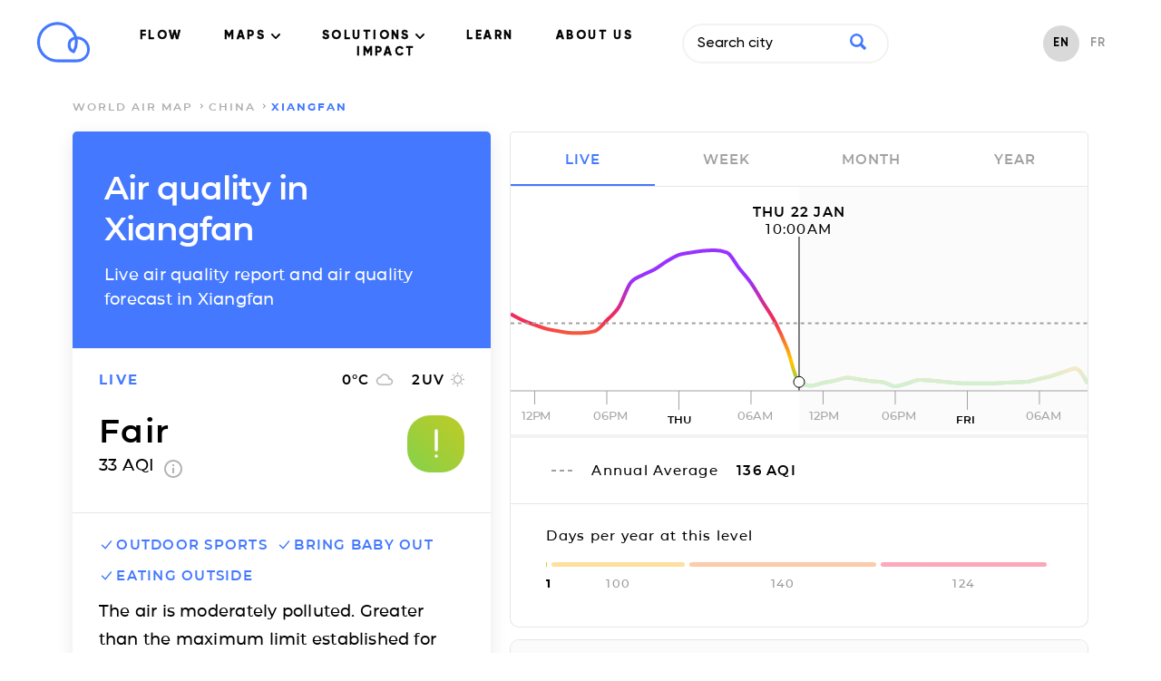

--- FILE ---
content_type: text/html; charset=utf-8
request_url: https://air.plumelabs.com/air-quality-in-Xiangfan-7vOr
body_size: 19723
content:
<!DOCTYPE html><html lang=en><head><meta charset=utf-8><meta http-equiv=x-ua-compatible content="ie=edge"><meta name=viewport content="width=device-width, initial-scale=1.0"><meta name=keywords content="aqi,air quality index,index qualité air,air pollution index,index pollution air,caqi,common air quality index,pi,plume index,air pollution,pollution air,outdoor air pollution,pollution air extérieure,indoor air pollution,pollution air intérieure,urban air pollution,pollution air ville,air quality,qualité air,pollution,peak,fresh air,airpocalypse,pollutants,pollutants,pm10,respirable particulate matter,particules fines,pm2.5,fine particulate matter,no2,nitrogen dioxide,dioxide azote,so2,sulfur dioxide,dioxyde soufre,co,carbon monoxide,monoxide corbone,o3,ozone,environment,environnement,environmental,environnemental,measures,mesures,measurements,real-time,temps réel,smog,smoke,foggy,asthma,asthme,allergies,allergic,community,communauté,citizens,citoyen"><meta name=robots content=index,follow><meta name=theme-color content=#4378ff><title>Air Quality Xiangfan: Live air quality and pollution Forecasts</title><meta name=description content="Real-time levels and forecasts of Particulate Matter (PM2.5, PM10), Ozone (O3) and Nitrogen Dioxide (NO2) in Xiangfan. The air quality report by Plume Labs."><link rel=alternate href=https://air.plumelabs.com/air-quality-in-Xiangfan-7vOr hreflang=en><link rel=alternate href=https://air.plumelabs.com/pollution-de-lair-a-Xiangfan-7vOr hreflang=fr><link rel=alternate href=https://air.plumelabs.com/air-quality-in-Xiangfan-7vOr hreflang=x-default><link rel=canonical href=https://air.plumelabs.com/air-quality-in-Xiangfan-7vOr><meta property=og:type content=website><meta property=og:title content="Air Quality Xiangfan: Live air quality and pollution Forecasts"><meta property=og:description content="Real-time levels and forecasts of Particulate Matter (PM2.5, PM10), Ozone (O3) and Nitrogen Dioxide (NO2) in Xiangfan. The air quality report by Plume Labs."><meta property=og:site_name content="Plume Labs Air Report"><meta property=og:url content=https://air.plumelabs.com/air-quality-in-Xiangfan-7vOr><meta property=og:image content=https://air.plumelabs.com/static/pub/img/air.plumelabs.com.jpg><meta name=twitter:description content="Real-time levels and forecasts of Particulate Matter (PM2.5, PM10), Ozone (O3) and Nitrogen Dioxide (NO2) in Xiangfan. The air quality report by Plume Labs."><meta name=twitter:title content="Air Quality Xiangfan: Live air quality and pollution Forecasts"><meta name=twitter:card content=summary><meta name=twitter:site content=@Plume_Labs><meta name=twitter:image content=https://air.plumelabs.com/static/pub/img/air.plumelabs.com.jpg><meta property=fb:app_id content=753901914664193><meta name=apple-itunes-app content="app-id=950289243"><link rel="shortcut icon" href=/static/pub/img/reportv2/favicon.ico><link rel=preconnect href=https://connect.facebook.net><link rel=preconnect href=https://www.google-analytics.com><link rel=preconnect href=https://www.google.fr><link rel=preconnect href=https://googleads.g.doubleclick.net><link rel=preconnect href=https://www.google.com><link as=font crossorigin=anonymous href=/static/pub/fonts/v2/Montserrat-Bold.woff2 rel=preload type=font/woff2><link crossorigin=anonymous rel=preload href=/static/pub/fonts/v2/Montserrat-SemiBold.woff2 as=font type=font/woff2><link crossorigin=anonymous rel=preload href=/static/pub/fonts/v2/Montserrat-Medium.woff2 as=font type=font/woff2><link rel=preload href="/static/tarteaucitron/css/tarteaucitron.css?v=323" as=style><link rel=preload href=/static/pub/css/report.9164c0ca.min.css as=style><link rel=stylesheet href=/static/pub/css/report.9164c0ca.min.css><link rel=preload href=/static/pub/js/report.b4fb101a.min.js as=script><meta name=ahrefs-site-verification content=0fc0be7dc325df636e07d9d5e0d7cbe54b60c07cce3691391bd58c1503cca5d6><script>(function(w,d,s,l,i){w[l]=w[l]||[];w[l].push({'gtm.start':
            new Date().getTime(),event:'gtm.js'});var f=d.getElementsByTagName(s)[0],
            j=d.createElement(s),dl=l!='dataLayer'?'&l='+l:'';j.async=true;j.src=
            'https://www.googletagmanager.com/gtm.js?id='+i+dl;f.parentNode.insertBefore(j,f);
            })(window,document,'script','dataLayer','GTM-FVTTZSF');</script></head><body><noscript><iframe src="https://www.googletagmanager.com/ns.html?id=GTM-FVTTZSF" height=0 width=0 style=display:none;visibility:hidden></iframe></noscript><nav class="header  isVisible" id=header><div class="wrapper header__wrapper"><div class=header__logo-small><a title="Air Report - Home" href=https://plumelabs.com/en><svg xmlns=http://www.w3.org/2000/svg viewbox="0 0 250 190"><defs><style>.cls-1{fill:#4378ff;}</style></defs><path class=cls-1 d=M186.35,188.62H97.12A93.61,93.61,0,1,1,186.88,68.35a60.14,60.14,0,0,1-.53,120.27ZM97.12,14.51a80.49,80.49,0,0,0,0,161h89.23a47,47,0,0,0,3.43-93.9A95.13,95.13,0,0,1,190.73,95a93.41,93.41,0,0,1-13.25,48,6.55,6.55,0,0,1-8,2.72,39.81,39.81,0,0,1-25.31-37.23,40.36,40.36,0,0,1,29.48-38.64A81,81,0,0,0,147.48,32.2,79.63,79.63,0,0,0,97.12,14.51Zm79.55,68.15a27.14,27.14,0,0,0-19.42,25.87,26.74,26.74,0,0,0,11.93,22.37A80.39,80.39,0,0,0,177.61,95,81.8,81.8,0,0,0,176.67,82.66Z /></svg></a></div><div class=navigation><ul class=navigation__menu><li><a data-role=flow-link href=https://plumelabs.com/en/flow/ data-location=header> FLOW </a></li><li class=dropdown><a class="nav-link dropdown-toggle" data-bs-toggle=dropdown href=# id=navbarDropdown role=button data-toggle=dropdown aria-haspopup=true aria-expanded=false> MAPS <svg xmlns=http://www.w3.org/2000/svg width=10 height=6 viewbox="0 0 10 6"><g fill-rule=evenodd><path d="M9.735.27c-.354-.36-.928-.36-1.281 0l-3.46 3.51L1.536.27C1.18-.08.615-.075.265.28c-.35.355-.354.928-.01 1.29l4.098 4.16c.17.173.4.27.642.27.24 0 .471-.097.641-.27l4.099-4.16c.353-.36.353-.942 0-1.3z" transform="translate(-716 -40) translate(100 15) translate(315 5) translate(0 15) translate(203) translate(98 5)"/></g></svg></a><div class=dropdown-content aria-labelledby=navbarDropdown><a href=https://plumelabs.com/en/air/ class="dropdown-item dropdown-item-app"><span class="container-icon  icon-app"></span> APP PLUME LABS <img class=arrow-menu-right src="[data-uri]" alt></a><a class="dropdown-item  dropdown-item-world-map" href=https://air.plumelabs.com/en><span class="container-icon icon-world-map "></span> WORLD MAP <img class=arrow-menu-right src="[data-uri]" alt></a><a class="dropdown-item  dropdown-item-street-map" target=_blank href=https://air.plumelabs.com/air-quality-map><span class="container-icon  icon-street-map"></span> CITY MAPS <img class=external-link src=/static/pub/img/header/external-link.svg><img class=arrow-menu-right src="[data-uri]" alt></a></div></li><li class=dropdown><a class="nav-link dropdown-toggle" data-bs-toggle=dropdown href=# id=navbarDropdown role=button data-toggle=dropdown aria-haspopup=true aria-expanded=false> SOLUTIONS <svg xmlns=http://www.w3.org/2000/svg width=10 height=6 viewbox="0 0 10 6"><g fill-rule=evenodd><path d="M9.735.27c-.354-.36-.928-.36-1.281 0l-3.46 3.51L1.536.27C1.18-.08.615-.075.265.28c-.35.355-.354.928-.01 1.29l4.098 4.16c.17.173.4.27.642.27.24 0 .471-.097.641-.27l4.099-4.16c.353-.36.353-.942 0-1.3z" transform="translate(-716 -40) translate(100 15) translate(315 5) translate(0 15) translate(203) translate(98 5)"/></g></svg></a><div class=dropdown-content aria-labelledby=navbarDropdown><a href=https://plumelabs.com/en/solutions/ class="dropdown-item dropdown-item-solution"><span class="container-icon  icon-solution"></span> OUR SOLUTIONS <img class=arrow-menu-right src="[data-uri]" alt></a><a href=https://plumelabs.com/en/forecast-api/ class="dropdown-item dropdown-item-api"><span class="container-icon  icon-api"></span> FORECAST API <img class=arrow-menu-right src="[data-uri]" alt></a></div></li><li><a data-role=flow-link data-location=header href=https://air.plumelabs.com/learn/en> LEARN </a></li><li><a data-role=flow-link href=https://plumelabs.com/en/mission/ data-location=header> ABOUT US </a></li><li><a data-role=flow-link data-location=header href=https://7482826.hs-sites.com/climate target=_blank> IMPACT </a></li></ul><div class=search-box><div><input class=search-input type=text data-role=search placeholder="Search city"><div class=search-icon><svg xmlns=http://www.w3.org/2000/svg viewbox="0 0 46.6 46.2"><path d="M40.4 46L29.5 35A19 19 0 0 1 0 19a19 19 0 1 1 35.3 10l11 11c.6.6.1 2-1 3.2L43.5 45c-1.2 1.1-2.6 1.6-3.2 1zm-8.6-27a12.7 12.7 0 1 0-25.5 0 12.7 12.7 0 0 0 25.5 0z"/></svg></div></div><div class="result-box search-results"><div class=result-box__title data-role=search-results-title> Cities </div><ul class=result-box__list data-role=search-results></ul><div class=result-box__title data-role=recent-search-title> Recent Searches </div><ul class=result-box__list data-role=recent-search></ul></div></div><div class=shop__langage--container><ul class=language-selector><li class="language-selector__item language-selector__item--active"><a href=/air-quality-in-Xiangfan-7vOr> EN </a></li><li class="language-selector__item "><a href=/pollution-de-lair-a-Xiangfan-7vOr> FR </a></li></ul></div></div><div data-role=toggle-mobile-search class=search--mobile><div class="search-icon search-icon--mobile"><svg xmlns=http://www.w3.org/2000/svg viewbox="0 0 46.6 46.2"><path d="M40.4 46L29.5 35A19 19 0 0 1 0 19a19 19 0 1 1 35.3 10l11 11c.6.6.1 2-1 3.2L43.5 45c-1.2 1.1-2.6 1.6-3.2 1zm-8.6-27a12.7 12.7 0 1 0-25.5 0 12.7 12.7 0 0 0 25.5 0z"/></svg></div></div><div class=search-box--mobile><div class=search-bar--mobile><div class=search-icon><svg xmlns=http://www.w3.org/2000/svg viewbox="0 0 46.6 46.2"><path d="M40.4 46L29.5 35A19 19 0 0 1 0 19a19 19 0 1 1 35.3 10l11 11c.6.6.1 2-1 3.2L43.5 45c-1.2 1.1-2.6 1.6-3.2 1zm-8.6-27a12.7 12.7 0 1 0-25.5 0 12.7 12.7 0 0 0 25.5 0z"/></svg></div><input class=search-input type=text data-role=search placeholder="Search city"><button class=clear-input data-role=clear-input>x</button></div><div class="result-box search-results"><div class=result-box__title data-role=search-results-title> Cities </div><ul class=result-box__list data-role=search-results></ul><div class=result-box__title data-role=recent-search-title> Recent Searches </div><ul class=result-box__list data-role=recent-search></ul></div><div class=search-box__close><button data-role=toggle-mobile-search class="button button--outline"> close </button></div></div><div data-role=toggle-menu class=hamburger><span class=hamburger__stroke></span><span class=hamburger__stroke></span><span class=hamburger__stroke></span></div></div></nav><script>
    document.addEventListener('DOMContentLoaded', () => {
        let scrollY = window.scrollY || window.pageYOffset || 0;
        let previousScrollPosition = 0

        const onScroll = (e) => {
            let _scrollY = window.scrollY || window.pageYOffset || 0;
            const headerIndex = document.querySelector('.header')

            if (scrollY > previousScrollPosition && scrollY > 30) {
                if (headerIndex.classList.contains('hasScrolled')) {
                    headerIndex.classList.remove('hasScrolled')
                }
                if (headerIndex.classList.contains('isVisible')) {
                    headerIndex.classList.remove('isVisible')
                } 
            }

            if (scrollY < previousScrollPosition) {
                if (headerIndex && !headerIndex.classList.contains('isVisible')) {
                    headerIndex.classList.add('isVisible')
                } 
            }

            previousScrollPosition = scrollY
            scrollY = _scrollY

            let hasScrolled = document.querySelector('.header.isVisible') && scrollY > 300;
            
            if (hasScrolled === true) {
                if (!headerIndex.classList.contains('hasScrolled')) {
                    headerIndex.classList.add('hasScrolled')
                }
            } else {
                headerIndex.classList.remove('hasScrolled')
            }
        }

        window.addEventListener("scroll", e => onScroll(e));

    

document.querySelectorAll('.navigation__menu li').forEach(function(everyitem){

    everyitem.addEventListener('mouseover', function(e){

        let el_link = this.querySelector('a[data-bs-toggle]');

        if(el_link != null){
            let nextEl = el_link.nextElementSibling;
            el_link.classList.add('show');
            nextEl.classList.add('show');
        }

    });
    everyitem.addEventListener('mouseleave', function(e){
        let el_link = this.querySelector('a[data-bs-toggle]');

        if(el_link != null){
            let nextEl = el_link.nextElementSibling;
            el_link.classList.remove('show');
            nextEl.classList.remove('show');
        }


    })
});
    })
</script><div class="breadcrumb "><div class=wrapper><ol class=breadcrumb__list><li class=breadcrumb__item><a href=/en/ class=breadcrumb__link> world air map </a></li><li class=breadcrumb__item><a class=breadcrumb__link href=/air-quality/China> China </a></li><li class="breadcrumb__item breadcrumb__item--active"> Xiangfan </li></ol></div></div><script type=application/ld+json>
{
    "@context": "https://schema.org",
    "@type": "BreadcrumbList",
    "itemListElement": [
        {
            "@type": "ListItem",
            "position": 1,
            "name": "world air map",
            "item": "https://air.plumelabs.com/en/"
        }

        

        
            ,
            {
                "@type": "ListItem",
                "position": 2,
                "name": "China",
                "item": "https://air.plumelabs.com/air-quality/China"
            },

            
            {
                "@type": "ListItem",
                "position": 3,
                "name": "Xiangfan",
                "item": "https://air.plumelabs.com/air-quality-in-Xiangfan-7vOr"
            }
        
    ]
}
</script><div class=container><div class=report-fixed><div class="report-section report__header"><h1 class=page-heading> Air quality in Xiangfan </h1><h2 class=page-subheading> Live air quality report and air quality forecast in Xiangfan </h2></div><div data-role=aqi-data class="report-section report-card__section--top shadow--bottom"><div id=report__time-frame class="report__lead cell text--primary"> live </div><div id=report__weather class="cell report__weather"><span id=weather__temperature> 0 </span>&deg;C <?xml version="1.0" encoding="UTF-8"?><svg width=20px height=14px viewbox="0 0 20 14" version=1.1 xmlns=http://www.w3.org/2000/svg xmlns:xlink=http://www.w3.org/1999/xlink><title>Fill 2</title><desc>Created with Sketch.</desc><g stroke=none stroke-width=1 fill=none fill-rule=evenodd><g transform="translate(-234.000000, -220.000000)" fill=#B4B4B4 stroke=#B4B4B4 stroke-width=0.3><g transform="translate(28.000000, 197.000000)"><g transform="translate(170.000000, 23.000000)"><g><path d="M51.5125002,5.52999993 C51.0025,2.94250011 48.7300002,1 46,1 C43.8324997,1 41.9499999,2.22999989 41.0124999,4.02999997 C38.7549999,4.26999974 37,6.18249985 37,8.5 C37,10.9824995 39.0175,13 41.5,13 L51.25,13 C53.3200001,13 55,11.3200002 55,9.25 C55,7.2699997 53.4625005,5.66500015 51.5125002,5.52999993 Z M51.46,11.8 L41.32,11.8 C39.5962,11.8 38.2,10.3679992 38.2,8.6 C38.2,6.83200072 39.5962,5.4 41.32,5.4 L41.8738,5.4 C42.3885999,3.55200004 44.0343996,2.2 46,2.2 C48.3711999,2.2 50.29,4.16800002 50.29,6.6 L50.29,7 L51.46,7 C52.7547998,7 53.8,8.07200008 53.8,9.4 C53.8,10.7279998 52.7547998,11.8 51.46,11.8 Z"></path></g></g></g></g></g></svg><span id=weather__uv> 2 </span> UV <?xml version="1.0" encoding="UTF-8"?><svg width=15px height=15px viewbox="0 0 15 15" version=1.1 xmlns=http://www.w3.org/2000/svg xmlns:xlink=http://www.w3.org/1999/xlink><g stroke=none stroke-width=1 fill=none fill-rule=evenodd><g transform="translate(-308.000000, -220.000000)" fill-rule=nonzero><g transform="translate(28.000000, 197.000000)"><g transform="translate(170.000000, 23.000000)"><g transform="translate(71.000000, 0.000000)"><g transform="translate(39.000000, 0.000000)"><polygon fill=#B4B4B4 points="3.92727288 2.93835616 2.70000002 1.71232883 1.7386365 2.67808211 2.95909101 3.90410945"></polygon><polygon fill=#B4B4B4 points="2.04545455 6.81506828 0 6.81506828 0 8.18493126 2.04545455 8.18493126"></polygon><polygon fill=#B4B4B4 points="8.18181818 0 6.8181818 0 6.8181818 2.02054787 8.18181818 2.02054787"></polygon><polygon fill=#B4B4B4 points="13.2613641 2.67808211 12.3000007 1.71232883 11.0795455 2.93835616 12.040909 3.90410945"></polygon><polygon fill=#B4B4B4 points="11.0727284 12.0616433 12.2931836 13.2945194 13.2545471 12.3287662 12.0272749 11.1027382 11.0727297 12.061642"></polygon><polygon fill=#B4B4B4 points="12.9545455 6.81506828 12.9545455 8.18493126 15 8.18493126 15 6.81506828"></polygon><path d="M7.50000002,3.39041084 C5.24318219,3.39041084 3.40909091,5.23287689 3.40909091,7.49999973 C3.40909091,9.76712253 5.24318219,11.6095887 7.50000002,11.6095887 C9.75681779,11.6095887 11.5909091,9.76712253 11.5909091,7.49999973 C11.5909091,5.23287689 9.75681779,3.39041084 7.50000002,3.39041084 Z" stroke=#B4B4B4 stroke-width=1.3></path><polygon fill=#B4B4B4 points="6.8181818 15 8.18181818 15 8.18181818 12.9794516 6.8181818 12.9794516"></polygon><polygon fill=#B4B4B4 points="1.7386365 12.321918 2.70000002 13.2876713 3.92045455 12.0547951 2.95909101 11.0890418"></polygon></g></g></g></g></g></g></svg></div><div class="cell report__pi"><div class=report__pi-level id=current-pi-level> fair </div><div class=report__pi-number><span data-role=current-pi> 33.0 </span> AQI <a target=_blank title="plume air quality index" href=https://plumelabs.zendesk.com/hc/en-us/articles/360008268434-What-is-the-Plume-AQI- class=info-icon><svg xmlns=http://www.w3.org/2000/svg viewbox="0 0 20 20" width=20 height=20><path d="M9 15h2V9H9v6zm1-15C4.48 0 0 4.48 0 10s4.48 10 10 10 10-4.48 10-10S15.52 0 10 0zm0 18c-4.41 0-8-3.59-8-8s3.59-8 8-8 8 3.59 8 8-3.59 8-8 8zM9 7h2V5H9v2z"/></svg></a></div></div><div class="cell pi__status"><div class=status-square id=current-pi-level-icon style="background-position: 16.5%"><span class="pollution-level-icon pollution-level-icon--1"><svg xmlns=http://www.w3.org/2000/svg viewbox="0 0 24 24"><path d=M10,19a1,1,0,0,1-.71-.29l-5-5a1,1,0,0,1,1.42-1.42l4.22,4.22,8.3-10.14a1,1,0,1,1,1.54,1.26l-9,11a1,1,0,0,1-.72.37Z /></svg></span><span class="pollution-level-icon pollution-level-icon--2 pollution-level-icon--active"><svg xmlns=http://www.w3.org/2000/svg viewbox="0 0 24 24"><path d=M12,3a1,1,0,0,0-1,1V16a1,1,0,0,0,2,0V4A1,1,0,0,0,12,3Z /><circle cx=12 cy=20 r=1 /></svg></span></div></div></div><div class=mobile-fixed-header><div class="mobile-fixed-header__cell mobile-fixed-header__cell--aqi"><div data-role=status-square class=status-square style="background-position: 16.5%"><span class="pollution-level-icon pollution-level-icon--1"><svg xmlns=http://www.w3.org/2000/svg viewbox="0 0 24 24"><path d=M10,19a1,1,0,0,1-.71-.29l-5-5a1,1,0,0,1,1.42-1.42l4.22,4.22,8.3-10.14a1,1,0,1,1,1.54,1.26l-9,11a1,1,0,0,1-.72.37Z /></svg></span><span class="pollution-level-icon pollution-level-icon--2 pollution-level-icon--active"><svg xmlns=http://www.w3.org/2000/svg viewbox="0 0 24 24"><path d=M12,3a1,1,0,0,0-1,1V16a1,1,0,0,0,2,0V4A1,1,0,0,0,12,3Z /><circle cx=12 cy=20 r=1 /></svg></span></div><div><div data-role=current-pi-level class=pollution-level> fair </div><div class=pollution-aqi><span data-role=current-pi> 33.0 </span> AQI </div></div></div><div class="mobile-fixed-header__cell mobile-fixed-header__cell--weather"><div class=fixed-header__weather-column><?xml version="1.0" encoding="UTF-8"?><svg width=20px height=14px viewbox="0 0 20 14" version=1.1 xmlns=http://www.w3.org/2000/svg xmlns:xlink=http://www.w3.org/1999/xlink><title>Fill 2</title><desc>Created with Sketch.</desc><g stroke=none stroke-width=1 fill=none fill-rule=evenodd><g transform="translate(-234.000000, -220.000000)" fill=#B4B4B4 stroke=#B4B4B4 stroke-width=0.3><g transform="translate(28.000000, 197.000000)"><g transform="translate(170.000000, 23.000000)"><g><path d="M51.5125002,5.52999993 C51.0025,2.94250011 48.7300002,1 46,1 C43.8324997,1 41.9499999,2.22999989 41.0124999,4.02999997 C38.7549999,4.26999974 37,6.18249985 37,8.5 C37,10.9824995 39.0175,13 41.5,13 L51.25,13 C53.3200001,13 55,11.3200002 55,9.25 C55,7.2699997 53.4625005,5.66500015 51.5125002,5.52999993 Z M51.46,11.8 L41.32,11.8 C39.5962,11.8 38.2,10.3679992 38.2,8.6 C38.2,6.83200072 39.5962,5.4 41.32,5.4 L41.8738,5.4 C42.3885999,3.55200004 44.0343996,2.2 46,2.2 C48.3711999,2.2 50.29,4.16800002 50.29,6.6 L50.29,7 L51.46,7 C52.7547998,7 53.8,8.07200008 53.8,9.4 C53.8,10.7279998 52.7547998,11.8 51.46,11.8 Z"></path></g></g></g></g></g></svg><div class=weather-text><span data-role=weather-temperature> 0 </span>&deg;C </div></div><div class=fixed-header__weather-column><?xml version="1.0" encoding="UTF-8"?><svg width=15px height=15px viewbox="0 0 15 15" version=1.1 xmlns=http://www.w3.org/2000/svg xmlns:xlink=http://www.w3.org/1999/xlink><g stroke=none stroke-width=1 fill=none fill-rule=evenodd><g transform="translate(-308.000000, -220.000000)" fill-rule=nonzero><g transform="translate(28.000000, 197.000000)"><g transform="translate(170.000000, 23.000000)"><g transform="translate(71.000000, 0.000000)"><g transform="translate(39.000000, 0.000000)"><polygon fill=#B4B4B4 points="3.92727288 2.93835616 2.70000002 1.71232883 1.7386365 2.67808211 2.95909101 3.90410945"></polygon><polygon fill=#B4B4B4 points="2.04545455 6.81506828 0 6.81506828 0 8.18493126 2.04545455 8.18493126"></polygon><polygon fill=#B4B4B4 points="8.18181818 0 6.8181818 0 6.8181818 2.02054787 8.18181818 2.02054787"></polygon><polygon fill=#B4B4B4 points="13.2613641 2.67808211 12.3000007 1.71232883 11.0795455 2.93835616 12.040909 3.90410945"></polygon><polygon fill=#B4B4B4 points="11.0727284 12.0616433 12.2931836 13.2945194 13.2545471 12.3287662 12.0272749 11.1027382 11.0727297 12.061642"></polygon><polygon fill=#B4B4B4 points="12.9545455 6.81506828 12.9545455 8.18493126 15 8.18493126 15 6.81506828"></polygon><path d="M7.50000002,3.39041084 C5.24318219,3.39041084 3.40909091,5.23287689 3.40909091,7.49999973 C3.40909091,9.76712253 5.24318219,11.6095887 7.50000002,11.6095887 C9.75681779,11.6095887 11.5909091,9.76712253 11.5909091,7.49999973 C11.5909091,5.23287689 9.75681779,3.39041084 7.50000002,3.39041084 Z" stroke=#B4B4B4 stroke-width=1.3></path><polygon fill=#B4B4B4 points="6.8181818 15 8.18181818 15 8.18181818 12.9794516 6.8181818 12.9794516"></polygon><polygon fill=#B4B4B4 points="1.7386365 12.321918 2.70000002 13.2876713 3.92045455 12.0547951 2.95909101 11.0890418"></polygon></g></g></g></g></g></g></svg><div class=weather-text><span data-role=weather-uv> 2 </span>UV </div></div></div></div><div class="report-section static-pollutants"><div class=pollutant-selector__wrapper><p class=report__lead> Main pollutants </p></div><div class="pollutant-table static-pollutants-mobile"><div class=pollutant-column><div class=pollutant-table__concentration> 16.0 </div><div class=pollutant-table__pollutant-name> PM2.5 </div></div><div class=pollutant-column><div class=pollutant-table__concentration> 24.0 </div><div class=pollutant-table__pollutant-name> PM10 </div></div><div class=pollutant-column><div class=pollutant-table__concentration> 33.0 </div><div class=pollutant-table__pollutant-name> NO2 </div></div><div class=pollutant-column><div class=pollutant-table__concentration> 17.0 </div><div class=pollutant-table__pollutant-name> O3 </div></div></div></div><div class="report-section activities"><ul class=list--unstyled><li class="activity__header activity--level-1" data-role=activity data-id=0><span class=activity__icon><span class="pollution-level-icon pollution-level-icon--1 pollution-level-icon--active"><svg xmlns=http://www.w3.org/2000/svg viewbox="0 0 24 24"><path d=M10,19a1,1,0,0,1-.71-.29l-5-5a1,1,0,0,1,1.42-1.42l4.22,4.22,8.3-10.14a1,1,0,1,1,1.54,1.26l-9,11a1,1,0,0,1-.72.37Z /></svg></span><span class="pollution-level-icon pollution-level-icon--2"><svg xmlns=http://www.w3.org/2000/svg viewbox="0 0 24 24"><path d=M12,3a1,1,0,0,0-1,1V16a1,1,0,0,0,2,0V4A1,1,0,0,0,12,3Z /><circle cx=12 cy=20 r=1 /></svg></span><span class="pollution-level-icon pollution-level-icon--3"><svg xmlns=http://www.w3.org/2000/svg viewbox="0 0 24 24"><path d=M13.41,12l6.3-6.29a1,1,0,1,0-1.42-1.42L12,10.59,5.71,4.29A1,1,0,0,0,4.29,5.71L10.59,12l-6.3,6.29a1,1,0,0,0,0,1.42,1,1,0,0,0,1.42,0L12,13.41l6.29,6.3a1,1,0,0,0,1.42,0,1,1,0,0,0,0-1.42Z /></svg></span></span> outdoor sports </li><li class="activity__header activity--level-1" data-role=activity data-id=2><span class=activity__icon><span class="pollution-level-icon pollution-level-icon--1 pollution-level-icon--active"><svg xmlns=http://www.w3.org/2000/svg viewbox="0 0 24 24"><path d=M10,19a1,1,0,0,1-.71-.29l-5-5a1,1,0,0,1,1.42-1.42l4.22,4.22,8.3-10.14a1,1,0,1,1,1.54,1.26l-9,11a1,1,0,0,1-.72.37Z /></svg></span><span class="pollution-level-icon pollution-level-icon--2"><svg xmlns=http://www.w3.org/2000/svg viewbox="0 0 24 24"><path d=M12,3a1,1,0,0,0-1,1V16a1,1,0,0,0,2,0V4A1,1,0,0,0,12,3Z /><circle cx=12 cy=20 r=1 /></svg></span><span class="pollution-level-icon pollution-level-icon--3"><svg xmlns=http://www.w3.org/2000/svg viewbox="0 0 24 24"><path d=M13.41,12l6.3-6.29a1,1,0,1,0-1.42-1.42L12,10.59,5.71,4.29A1,1,0,0,0,4.29,5.71L10.59,12l-6.3,6.29a1,1,0,0,0,0,1.42,1,1,0,0,0,1.42,0L12,13.41l6.29,6.3a1,1,0,0,0,1.42,0,1,1,0,0,0,0-1.42Z /></svg></span></span> bring baby out </li><li class="activity__header activity--level-1" data-role=activity data-id=3><span class=activity__icon><span class="pollution-level-icon pollution-level-icon--1 pollution-level-icon--active"><svg xmlns=http://www.w3.org/2000/svg viewbox="0 0 24 24"><path d=M10,19a1,1,0,0,1-.71-.29l-5-5a1,1,0,0,1,1.42-1.42l4.22,4.22,8.3-10.14a1,1,0,1,1,1.54,1.26l-9,11a1,1,0,0,1-.72.37Z /></svg></span><span class="pollution-level-icon pollution-level-icon--2"><svg xmlns=http://www.w3.org/2000/svg viewbox="0 0 24 24"><path d=M12,3a1,1,0,0,0-1,1V16a1,1,0,0,0,2,0V4A1,1,0,0,0,12,3Z /><circle cx=12 cy=20 r=1 /></svg></span><span class="pollution-level-icon pollution-level-icon--3"><svg xmlns=http://www.w3.org/2000/svg viewbox="0 0 24 24"><path d=M13.41,12l6.3-6.29a1,1,0,1,0-1.42-1.42L12,10.59,5.71,4.29A1,1,0,0,0,4.29,5.71L10.59,12l-6.3,6.29a1,1,0,0,0,0,1.42,1,1,0,0,0,1.42,0L12,13.41l6.29,6.3a1,1,0,0,0,1.42,0,1,1,0,0,0,0-1.42Z /></svg></span></span> eating outside </li></ul><div class=activity__advice> The air is moderately polluted. Greater than the maximum limit established for one year by WHO. A long-term exposure constitutes a health risk. </div></div><div class="report-section social-sharing shadow--top"><span class=social-sharing__lead> share </span><ul class="list--unstyled list--inline"><li><a title="Share on Facebook" href="https://www.facebook.com/sharer/sharer.php?u=https://air.plumelabs.com/7vOr"><svg xmlns=http://www.w3.org/2000/svg width=11 height=20><path fill=#FFF fill-rule=evenodd d="M7 20v-8.8h2.9l.4-3.4H7V5.6C7 4.6 7.2 4 8.6 4h1.8V.9A25 25 0 0 0 7.8.8C5.2.8 3.4 2.4 3.4 5.3v2.5h-3v3.4h3V20h3.5z"/></svg></a></li><li><a title="Share on Twitter" href="https://twitter.com/intent/tweet/?url=https://air.plumelabs.com/7vOr&text=Air Quality Xiangfan: Live air quality and pollution Forecasts&via=Plume_Labs&hashtags=Xiangfan"><svg xmlns=http://www.w3.org/2000/svg xmlns:xlink=http://www.w3.org/1999/xlink width=20 height=16><path fill=#ffffff d="M6.2 16A11.3 11.3 0 0 0 17.6 4c.8-.6 1.4-1.3 2-2.1a8 8 0 0 1-2.3.6A4 4 0 0 0 19 .3a8 8 0 0 1-2.5 1 4 4 0 0 0-6.9 3.6C6.3 4.8 3.3 3.2 1.4.7a4 4 0 0 0 1.2 5.4 4 4 0 0 1-1.8-.5 4 4 0 0 0 3.2 4 4 4 0 0 1-1.8 0 4 4 0 0 0 3.7 2.8A8 8 0 0 1 0 14.1c1.8 1.1 3.9 1.8 6.2 1.8"/></svg></a></li></ul></div></div><div class=report-scroll><div class="report-section pollution-breakdown-header"><h3 class=pollution-breakdown__header> Live air quality report and air quality forecast in <span class=text--primary>Xiangfan</span></h3></div><div class="report-section shadow--top pollution-breakdown"><div class=pollutant-table id=dynamic-pollutants><div class=pollutant-column data-id=PM25 data-role=pollutant data-viewport=mobile><div data-role=pollutant-level class=pollutant-table__concentration> 16.0 </div><div class=pollutant-table__pollutant-name> PM2.5 </div></div><div class=pollutant-column data-id=PM10 data-role=pollutant data-viewport=mobile><div data-role=pollutant-level class=pollutant-table__concentration> 24.0 </div><div class=pollutant-table__pollutant-name> PM10 </div></div><div class=pollutant-column data-id=NO2 data-role=pollutant data-viewport=mobile><div data-role=pollutant-level class=pollutant-table__concentration> 33.0 </div><div class=pollutant-table__pollutant-name> NO2 </div></div><div class=pollutant-column data-id=O3 data-role=pollutant data-viewport=mobile><div data-role=pollutant-level class=pollutant-table__concentration> 17.0 </div><div class=pollutant-table__pollutant-name> O3 </div></div></div></div><div class=chart><p class=report__lead id=chart-date></p><i class="reposition-button button button--white"><?xml version="1.0" encoding="UTF-8"?><svg width=27px height=18px viewbox="0 0 27 18" version=1.1 xmlns=http://www.w3.org/2000/svg xmlns:xlink=http://www.w3.org/1999/xlink><g stroke=none stroke-width=1 fill=none fill-rule=evenodd><g transform="translate(-1281.000000, -276.000000)" fill=#4378FF fill-rule=nonzero><g transform="translate(1281.000000, 276.000000)"><path d="M20.636235,12.5440061 C20.8343949,12.7716237 20.8343949,13.1358118 20.636235,13.3406677 C20.537155,13.4544765 20.418259,13.5 20.2795471,13.5 C20.1408351,13.5 20.0219391,13.4544765 19.9228592,13.3406677 L17.14862,10.1540212 C16.95046,9.92640364 16.95046,9.56221548 17.14862,9.35735964 L19.9228592,6.1707132 C20.1210191,5.9430956 20.438075,5.9430956 20.616419,6.1707132 C20.8145789,6.3983308 20.8145789,6.76251897 20.616419,6.96737481 L18.6744515,9.19802731 L26.5046001,9.19802731 C26.7820241,9.19802731 27,9.44840668 27,9.76707132 C27,10.085736 26.7820241,10.3361153 26.5046001,10.3361153 L18.6942675,10.3361153 L20.636235,12.5440061 Z M6.36376504,12.107739 C6.1656051,12.3201821 6.1656051,12.660091 6.36376504,12.8512898 C6.46284501,12.9575114 6.58174098,13 6.72045294,13 C6.8591649,13 6.97806086,12.9575114 7.07714084,12.8512898 L9.85138004,9.87708649 C10.04954,9.6646434 10.04954,9.32473445 9.85138004,9.13353566 L7.07714084,6.15933232 C6.87898089,5.94688923 6.56192498,5.94688923 6.38358103,6.15933232 C6.18542109,6.37177542 6.18542109,6.71168437 6.38358103,6.90288316 L8.32554848,8.98482549 L0.495399858,8.98482549 C0.217975938,8.98482549 1.77635684e-15,9.2185129 1.77635684e-15,9.51593323 C1.77635684e-15,9.81335357 0.217975938,10.047041 0.495399858,10.047041 L8.30573248,10.047041 L6.36376504,12.107739 Z M13.75,0 C13.33,0 13,0.240802676 13,0.501672241 L13,17.4983278 C13,17.7792642 13.33,18 13.75,18 C14.17,18 14.5,17.7792642 14.5,17.4983278 L14.5,0.501672241 C14.5,0.240802676 14.17,0 13.75,0 Z"></path></g></g></g></svg></i><div class=chart-container id=chart-container></div></div><div class=year-averages><div class=report-section style="display: flex; flex-direction: column;
    width: 100%; justify-content: space-between;
    padding-bottom: 2.5rem;border-bottom: 1px solid #e6e6e6;"><div style="display: flex; flex-direction: row; align-items: center"><div style="margin-right: 1.5rem;
                        height: 22px;
                        width: 35px;
                        position: relative;
                        display: flex;
                        align-items: center;
                        justify-content: space-around;
                        padding-left: .4rem;
                        padding-right: .4rem;"><div style="height: 2px; width: 5px; background-color: #a1a1a1;"></div><div style="height: 2px; width: 5px; background-color: #a1a1a1;"></div><div style="height: 2px; width: 5px; background-color: #a1a1a1;"></div></div><div style="font-weight: 500;font-size: 1.5rem;letter-spacing: 0.125rem;"> Annual Average <span style="font-weight: 600; display: inline-block; margin-left: 1.5rem;"><span>136</span> AQI</span></div></div></div><div class=report-section style="width: 100%;"><div><div style="font-weight: 500;font-size: 1.5rem;letter-spacing: 0.125rem; margin-bottom: 2rem;"> Days per year at this level </div><div style="display: flex; " id=distribution></div></div></div></div><div class=pollutants-desktop style="border-top-width: 1px; border-top-right-radius: 1rem; border-top-left-radius: 1rem; overflow: hidden;"><div class="report-section pollutants-desktop__header"><p class=report__lead> Main pollutants </p></div><div class="report-section pollutant-table--first pollutant-table pollutants-desktop__group pollutants-desktop__group-aqi"><p class="pollutant-table__lead text--primary"> AQI </p><ul class=pollutants-desktop__list><li class=pollutant-column data-id=PM25 data-role=pollutant data-format=pi data-viewport=desktop><div data-role=pollutant-level class=pollutant-table__concentration> 16.0 </div><div class=pollutant-table__pollutant-name> PM2.5 </div></li><li class=pollutant-column data-id=PM10 data-role=pollutant data-format=pi data-viewport=desktop><div data-role=pollutant-level class=pollutant-table__concentration> 24.0 </div><div class=pollutant-table__pollutant-name> PM10 </div></li><li class=pollutant-column data-id=NO2 data-role=pollutant data-format=pi data-viewport=desktop><div data-role=pollutant-level class=pollutant-table__concentration> 33.0 </div><div class=pollutant-table__pollutant-name> NO2 </div></li><li class=pollutant-column data-id=O3 data-role=pollutant data-format=pi data-viewport=desktop><div data-role=pollutant-level class=pollutant-table__concentration> 17.0 </div><div class=pollutant-table__pollutant-name> O3 </div></li></ul></div><div class="report-section pollutant-table pollutant-table--second pollutants-desktop__group pollutants-desktop__group-upm"><p class="pollutant-table__lead text--primary"> µg/m³ </p><ul class=pollutants-desktop__list><li class=pollutant-column data-id=PM25 data-role=pollutant data-format=value_upm data-viewport=desktop><div data-role=pollutant-level class=pollutant-table__concentration> 3 </div><div class=pollutant-table__pollutant-name> PM2.5 </div></li><li class=pollutant-column data-id=PM10 data-role=pollutant data-format=value_upm data-viewport=desktop><div data-role=pollutant-level class=pollutant-table__concentration> 19 </div><div class=pollutant-table__pollutant-name> PM10 </div></li><li class=pollutant-column data-id=NO2 data-role=pollutant data-format=value_upm data-viewport=desktop><div data-role=pollutant-level class=pollutant-table__concentration> 16 </div><div class=pollutant-table__pollutant-name> NO2 </div></li><li class=pollutant-column data-id=O3 data-role=pollutant data-format=value_upm data-viewport=desktop><div data-role=pollutant-level class=pollutant-table__concentration> 17.0 </div><div class=pollutant-table__pollutant-name> O3 </div></li></ul></div><div class="report-section pollutants-desktop__footer shadow--top"><a class=report__lead href=/en/sources><svg xmlns=http://www.w3.org/2000/svg viewbox="0 0 20 20" width=20 height=20><path d="M9 15h2V9H9v6zm1-15C4.48 0 0 4.48 0 10s4.48 10 10 10 10-4.48 10-10S15.52 0 10 0zm0 18c-4.41 0-8-3.59-8-8s3.59-8 8-8 8 3.59 8 8-3.59 8-8 8zM9 7h2V5H9v2z"/></svg> our sources </a></div></div><ul class=time-selector><li data-role=time-frame data-time-frame=live class=active><span> live </span></li><li data-role=time-frame data-time-frame=week><span> week </span></li><li data-role=time-frame data-time-frame=month><span> month </span></li><li data-role=time-frame data-time-frame=year><span> year </span></li></ul><div class=glide id=nearby-cities-carousel><div class="report-section glide-header"><h3 class=pollution-breakdown__header> Discover what the air quality is like in... </h3></div><div class=glide__track data-glide-el=track><ul class="nearby-cities glide__slides"><li class="city-card glide__slide"><a data-role=deferred-aqi data-lat=45.21235 data-lon=130.90254 data-timezone=Asia/Shanghai class="city-card__link city-card__link--loading" href=/air-quality-in-Fendou-8xTy><span class=city-card__title> Fendou </span><span class=city-card__bottom-row><span data-role=plume-index-name class=city-card__level></span><span class=report__pi-number><span data-role=plume-index></span><span class=city-card__aqi> AQI</span></span></span></a></li><li class="city-card glide__slide"><a data-role=deferred-aqi data-lat=36.096 data-lon=114.38278 data-timezone=Asia/Shanghai class="city-card__link city-card__link--loading" href=/air-quality-in-Anyang-7ur4><span class=city-card__title> Anyang </span><span class=city-card__bottom-row><span data-role=plume-index-name class=city-card__level></span><span class=report__pi-number><span data-role=plume-index></span><span class=city-card__aqi> AQI</span></span></span></a></li><li class="city-card glide__slide"><a data-role=deferred-aqi data-lat=31.6199 data-lon=113.9978 data-timezone=Asia/Shanghai class="city-card__link city-card__link--loading" href=/air-quality-in-Guangshui-7APB><span class=city-card__title> Guangshui </span><span class=city-card__bottom-row><span data-role=plume-index-name class=city-card__level></span><span class=report__pi-number><span data-role=plume-index></span><span class=city-card__aqi> AQI</span></span></span></a></li><li class="city-card glide__slide"><a data-role=deferred-aqi data-lat=40.61028 data-lon=115.04472 data-timezone=Asia/Shanghai class="city-card__link city-card__link--loading" href=/air-quality-in-Zhangjiakou%20Shi%20Xuanhua%20Qu-8x1A><span class=city-card__title> Zhangjiakou Shi Xuanhua Qu </span><span class=city-card__bottom-row><span data-role=plume-index-name class=city-card__level></span><span class=report__pi-number><span data-role=plume-index></span><span class=city-card__aqi> AQI</span></span></span></a></li><li class="city-card glide__slide"><a data-role=deferred-aqi data-lat=37.06306 data-lon=114.49417 data-timezone=Asia/Shanghai class="city-card__link city-card__link--loading" href=/air-quality-in-Xingtai-7vnF><span class=city-card__title> Xingtai </span><span class=city-card__bottom-row><span data-role=plume-index-name class=city-card__level></span><span class=report__pi-number><span data-role=plume-index></span><span class=city-card__aqi> AQI</span></span></span></a></li></ul></div></div></div></div><div class="report-section app-store"><h3 class=pollution-breakdown__header> Download Plume Lab’s free Air Report app </h3><ul class="list--unstyled list--inline app-store-list"><li><a class=app-store-logo title="Download Plume Air report from the App Store" data-role=download-app-link data-market=apple-store target=_blank rel=noopener href=https://itunes.apple.com/us/app/plume-air-report-beat-pollution/id950289243><img data-lazy alt="App Store" data-src=/static/pub/img/reportv2/icons/appstore.svg></a></li><li><a title="Download Plume Air report from Google Play" class=app-store-logo target=_blank rel=noopener data-role=download-app-link data-market=play-store href="https://play.google.com/store/apps/details?id=com.plumelabs.air"><picture><source data-srcset=/static/pub/img/reportv2/icons/googleplay.webp type=image/webp><source data-srcset=/static/pub/img/reportv2/icons/googleplay.png type=image/png><img data-lazy alt="Google Play" data-src=/static/pub/img/reportv2/icons/googleplay.png></picture></a></li></ul></div><div data-lazy class="report-section newsletter"><div><h3 class=newsletter__heading> Sign up for our free air quality 101 course, join the movement </h3><form action=https://f741b451.sibforms.com/serve/[base64] method=POST name=mc-embedded-subscribe-form><div style="display:flex;flex-direction:row;align-items: center;
            justify-content: center;"><div style=width:500px><input class=input-email required name=EMAIL type=email placeholder="Enter your e-mail address"></div><div><button class="button button--white" type=submit name=subscribe> Start learning </button></div></div><div style=font-size:12px;width:62%;margin:auto;text-align:left><input type=checkbox required> I agree to receive newsletters from Plume Labs. Your email address is collected by Plume Labs so as to send you newsletters. You can find out more on how we process your personal data and how to exercise your rights by reading our <a href=https://plumelabs.com/fr/privacy-policy/ >privacy policy</a></div><input type=hidden name=LANGUAGE value=English><input type=hidden name=WAM_CITY value=XIANGYANG><input type=hidden name=SIGN_UP value=air_report><input readonly type=checkbox id=group_1 name=group[29449][1] value=1 checked style="display: none"><input readonly type=checkbox id=group_2 name=group[29449][2] value=1 checked=checked style="display: none"></form></div></div><script type=text/javascript>

        window.forecast_data = [{"activity_matrix": [{"id": "0", "level": "3"}, {"id": "2", "level": "3"}, {"id": "3", "level": "3"}], "plume_index": 152.0, "plume_index_level": 5, "timestamp": 1768960800, "values": {"NO2": {"pi": 20.0, "value_upm": 9.8}, "O3": {"pi": 20.0, "value_upm": 59.46}, "PM10": {"pi": 75.0, "value_upm": 62.33}, "PM25": {"pi": 152.0, "value_upm": 61.39}}, "weather": {"icon": "cloudy", "temperature": -1.8, "uv": 1.0}}, {"activity_matrix": [{"id": "0", "level": "3"}, {"id": "2", "level": "3"}, {"id": "3", "level": "3"}], "plume_index": 141.0, "plume_index_level": 4, "timestamp": 1768964400, "values": {"NO2": {"pi": 17.0, "value_upm": 8.51}, "O3": {"pi": 23.0, "value_upm": 63.67}, "PM10": {"pi": 65.0, "value_upm": 55.76}, "PM25": {"pi": 141.0, "value_upm": 54.82}}, "weather": {"icon": "cloudy", "temperature": -0.2, "uv": 2.0}}, {"activity_matrix": [{"id": "0", "level": "2"}, {"id": "2", "level": "2"}, {"id": "3", "level": "2"}], "plume_index": 133.0, "plume_index_level": 4, "timestamp": 1768968000, "values": {"NO2": {"pi": 15.0, "value_upm": 7.34}, "O3": {"pi": 29.0, "value_upm": 71.58}, "PM10": {"pi": 58.0, "value_upm": 50.68}, "PM25": {"pi": 133.0, "value_upm": 49.71}}, "weather": {"icon": "cloudy", "temperature": 1.2, "uv": 3.0}}, {"activity_matrix": [{"id": "0", "level": "2"}, {"id": "2", "level": "2"}, {"id": "3", "level": "2"}], "plume_index": 126.0, "plume_index_level": 4, "timestamp": 1768971600, "values": {"NO2": {"pi": 12.0, "value_upm": 6.16}, "O3": {"pi": 35.0, "value_upm": 79.49}, "PM10": {"pi": 52.0, "value_upm": 46.61}, "PM25": {"pi": 126.0, "value_upm": 45.6}}, "weather": {"icon": "cloudy", "temperature": 2.0, "uv": 4.0}}, {"activity_matrix": [{"id": "0", "level": "2"}, {"id": "2", "level": "2"}, {"id": "3", "level": "1"}], "plume_index": 122.0, "plume_index_level": 4, "timestamp": 1768975200, "values": {"NO2": {"pi": 10.0, "value_upm": 4.99}, "O3": {"pi": 41.0, "value_upm": 87.4}, "PM10": {"pi": 49.0, "value_upm": 44.06}, "PM25": {"pi": 122.0, "value_upm": 43.06}}, "weather": {"icon": "cloudy", "temperature": 2.2, "uv": 3.0}}, {"activity_matrix": [{"id": "0", "level": "2"}, {"id": "2", "level": "2"}, {"id": "3", "level": "1"}], "plume_index": 119.0, "plume_index_level": 4, "timestamp": 1768978800, "values": {"NO2": {"pi": 11.0, "value_upm": 5.7}, "O3": {"pi": 41.0, "value_upm": 88.19}, "PM10": {"pi": 48.0, "value_upm": 42.53}, "PM25": {"pi": 119.0, "value_upm": 41.56}}, "weather": {"icon": "cloudy", "temperature": 2.3, "uv": 2.0}}, {"activity_matrix": [{"id": "0", "level": "2"}, {"id": "2", "level": "2"}, {"id": "3", "level": "1"}], "plume_index": 119.0, "plume_index_level": 4, "timestamp": 1768982400, "values": {"NO2": {"pi": 13.0, "value_upm": 6.42}, "O3": {"pi": 42.0, "value_upm": 88.98}, "PM10": {"pi": 47.0, "value_upm": 42.06}, "PM25": {"pi": 119.0, "value_upm": 41.13}}, "weather": {"icon": "cloudy", "temperature": 2.1, "uv": 1.0}}, {"activity_matrix": [{"id": "0", "level": "2"}, {"id": "2", "level": "2"}, {"id": "3", "level": "1"}], "plume_index": 122.0, "plume_index_level": 4, "timestamp": 1768986000, "values": {"NO2": {"pi": 14.0, "value_upm": 7.14}, "O3": {"pi": 42.0, "value_upm": 89.76}, "PM10": {"pi": 49.0, "value_upm": 43.86}, "PM25": {"pi": 122.0, "value_upm": 42.95}}, "weather": {"icon": "cloudy", "temperature": 1.6, "uv": 0.0}}, {"activity_matrix": [{"id": "0", "level": "3"}, {"id": "2", "level": "3"}, {"id": "3", "level": "3"}], "plume_index": 141.0, "plume_index_level": 4, "timestamp": 1768989600, "values": {"NO2": {"pi": 26.0, "value_upm": 13.06}, "O3": {"pi": 35.0, "value_upm": 79.48}, "PM10": {"pi": 65.0, "value_upm": 55.56}, "PM25": {"pi": 141.0, "value_upm": 54.66}}, "weather": {"icon": "cloudy", "temperature": 0.7, "uv": 0.0}}, {"activity_matrix": [{"id": "0", "level": "3"}, {"id": "2", "level": "3"}, {"id": "3", "level": "3"}], "plume_index": 164.0, "plume_index_level": 5, "timestamp": 1768993200, "values": {"NO2": {"pi": 38.0, "value_upm": 18.98}, "O3": {"pi": 27.0, "value_upm": 69.2}, "PM10": {"pi": 85.0, "value_upm": 69.24}, "PM25": {"pi": 164.0, "value_upm": 68.34}}, "weather": {"icon": "cloudy", "temperature": 0.1, "uv": 0.0}}, {"activity_matrix": [{"id": "0", "level": "3"}, {"id": "2", "level": "3"}, {"id": "3", "level": "3"}], "plume_index": 207.0, "plume_index_level": 5, "timestamp": 1768996800, "values": {"NO2": {"pi": 50.0, "value_upm": 24.89}, "O3": {"pi": 20.0, "value_upm": 58.92}, "PM10": {"pi": 112.0, "value_upm": 99.51}, "PM25": {"pi": 207.0, "value_upm": 97.8}}, "weather": {"icon": "cloudy", "temperature": -0.8, "uv": 0.0}}, {"activity_matrix": [{"id": "0", "level": "3"}, {"id": "2", "level": "3"}, {"id": "3", "level": "3"}], "plume_index": 220.0, "plume_index_level": 5, "timestamp": 1769000400, "values": {"NO2": {"pi": 51.0, "value_upm": 29.22}, "O3": {"pi": 17.0, "value_upm": 51.14}, "PM10": {"pi": 122.0, "value_upm": 115.46}, "PM25": {"pi": 220.0, "value_upm": 113.76}}, "weather": {"icon": "cloudy", "temperature": -1.0, "uv": 0.0}}, {"activity_matrix": [{"id": "0", "level": "3"}, {"id": "2", "level": "3"}, {"id": "3", "level": "3"}], "plume_index": 230.0, "plume_index_level": 5, "timestamp": 1769004000, "values": {"NO2": {"pi": 52.0, "value_upm": 33.55}, "O3": {"pi": 14.0, "value_upm": 43.35}, "PM10": {"pi": 129.0, "value_upm": 127.18}, "PM25": {"pi": 230.0, "value_upm": 125.48}}, "weather": {"icon": "cloudy", "temperature": -1.2, "uv": 0.0}}, {"activity_matrix": [{"id": "0", "level": "3"}, {"id": "2", "level": "3"}, {"id": "3", "level": "3"}], "plume_index": 244.0, "plume_index_level": 5, "timestamp": 1769007600, "values": {"NO2": {"pi": 54.0, "value_upm": 37.87}, "O3": {"pi": 12.0, "value_upm": 35.57}, "PM10": {"pi": 140.0, "value_upm": 144.69}, "PM25": {"pi": 244.0, "value_upm": 142.98}}, "weather": {"icon": "cloudy", "temperature": -1.4, "uv": 0.0}}, {"activity_matrix": [{"id": "0", "level": "3"}, {"id": "2", "level": "3"}, {"id": "3", "level": "3"}], "plume_index": 255.0, "plume_index_level": 6, "timestamp": 1769011200, "values": {"NO2": {"pi": 54.0, "value_upm": 40.67}, "O3": {"pi": 10.0, "value_upm": 30.15}, "PM10": {"pi": 149.0, "value_upm": 157.82}, "PM25": {"pi": 255.0, "value_upm": 156.1}}, "weather": {"icon": "cloudy", "temperature": -1.5, "uv": 0.0}}, {"activity_matrix": [{"id": "0", "level": "3"}, {"id": "2", "level": "3"}, {"id": "3", "level": "3"}], "plume_index": 259.0, "plume_index_level": 6, "timestamp": 1769014800, "values": {"NO2": {"pi": 55.0, "value_upm": 43.47}, "O3": {"pi": 8.0, "value_upm": 24.74}, "PM10": {"pi": 152.0, "value_upm": 163.0}, "PM25": {"pi": 259.0, "value_upm": 161.28}}, "weather": {"icon": "cloudy", "temperature": -1.7, "uv": 0.0}}, {"activity_matrix": [{"id": "0", "level": "3"}, {"id": "2", "level": "3"}, {"id": "3", "level": "3"}], "plume_index": 262.0, "plume_index_level": 6, "timestamp": 1769018400, "values": {"NO2": {"pi": 56.0, "value_upm": 46.27}, "O3": {"pi": 6.0, "value_upm": 19.32}, "PM10": {"pi": 154.0, "value_upm": 166.28}, "PM25": {"pi": 262.0, "value_upm": 164.57}}, "weather": {"icon": "cloudy", "temperature": -1.8, "uv": 0.0}}, {"activity_matrix": [{"id": "0", "level": "3"}, {"id": "2", "level": "3"}, {"id": "3", "level": "3"}], "plume_index": 263.0, "plume_index_level": 6, "timestamp": 1769022000, "values": {"NO2": {"pi": 55.0, "value_upm": 42.66}, "O3": {"pi": 7.0, "value_upm": 21.32}, "PM10": {"pi": 154.0, "value_upm": 166.94}, "PM25": {"pi": 263.0, "value_upm": 165.22}}, "weather": {"icon": "cloudy", "temperature": -1.9, "uv": 0.0}}, {"activity_matrix": [{"id": "0", "level": "3"}, {"id": "2", "level": "3"}, {"id": "3", "level": "3"}], "plume_index": 259.0, "plume_index_level": 6, "timestamp": 1769025600, "values": {"NO2": {"pi": 54.0, "value_upm": 39.06}, "O3": {"pi": 8.0, "value_upm": 23.32}, "PM10": {"pi": 152.0, "value_upm": 162.75}, "PM25": {"pi": 259.0, "value_upm": 161.01}}, "weather": {"icon": "cloudy", "temperature": -2.1, "uv": 0.0}}, {"activity_matrix": [{"id": "0", "level": "3"}, {"id": "2", "level": "3"}, {"id": "3", "level": "3"}], "plume_index": 232.0, "plume_index_level": 5, "timestamp": 1769029200, "values": {"NO2": {"pi": 52.0, "value_upm": 32.27}, "O3": {"pi": 10.0, "value_upm": 29.68}, "PM10": {"pi": 132.0, "value_upm": 131.74}, "PM25": {"pi": 232.0, "value_upm": 127.84}}, "weather": {"icon": "cloudy", "temperature": -2.1, "uv": 0.0}}, {"activity_matrix": [{"id": "0", "level": "3"}, {"id": "2", "level": "3"}, {"id": "3", "level": "3"}], "plume_index": 206.0, "plume_index_level": 5, "timestamp": 1769032800, "values": {"NO2": {"pi": 51.0, "value_upm": 28.1}, "O3": {"pi": 12.0, "value_upm": 34.8}, "PM10": {"pi": 114.0, "value_upm": 102.86}, "PM25": {"pi": 206.0, "value_upm": 96.71}}, "weather": {"icon": "cloudy", "temperature": -1.9, "uv": 0.0}}, {"activity_matrix": [{"id": "0", "level": "3"}, {"id": "2", "level": "3"}, {"id": "3", "level": "3"}], "plume_index": 172.0, "plume_index_level": 5, "timestamp": 1769036400, "values": {"NO2": {"pi": 49.0, "value_upm": 24.42}, "O3": {"pi": 13.0, "value_upm": 39.54}, "PM10": {"pi": 101.0, "value_upm": 81.59}, "PM25": {"pi": 172.0, "value_upm": 73.19}}, "weather": {"icon": "cloudy", "temperature": -2.1, "uv": 0.0}}, {"activity_matrix": [{"id": "0", "level": "3"}, {"id": "2", "level": "3"}, {"id": "3", "level": "3"}], "plume_index": 138.0, "plume_index_level": 4, "timestamp": 1769040000, "values": {"NO2": {"pi": 42.0, "value_upm": 21.24}, "O3": {"pi": 15.0, "value_upm": 43.9}, "PM10": {"pi": 77.0, "value_upm": 63.67}, "PM25": {"pi": 138.0, "value_upm": 53.01}}, "weather": {"icon": "cloudy", "temperature": -1.9, "uv": 0.0}}, {"activity_matrix": [{"id": "0", "level": "2"}, {"id": "2", "level": "2"}, {"id": "3", "level": "1"}], "plume_index": 92.0, "plume_index_level": 3, "timestamp": 1769043600, "values": {"NO2": {"pi": 35.0, "value_upm": 17.56}, "O3": {"pi": 17.0, "value_upm": 50.78}, "PM10": {"pi": 46.0, "value_upm": 40.53}, "PM25": {"pi": 92.0, "value_upm": 27.61}}, "weather": {"icon": "cloudy", "temperature": -1.1, "uv": 1.0}}, {"activity_matrix": [{"id": "0", "level": "1"}, {"id": "2", "level": "1"}, {"id": "3", "level": "1"}], "bg_position": 16.5, "plume_index": 33.0, "plume_index_level": 2, "timestamp": 1769047200, "values": {"NO2": {"pi": 33.0, "value_upm": 16.37}, "O3": {"pi": 17.0, "value_upm": 51.51}, "PM10": {"pi": 24.0, "value_upm": 19.14}, "PM25": {"pi": 16.0, "value_upm": 3.95}}, "weather": {"icon": "cloudy", "temperature": 0.4, "uv": 2.0}}, {"activity_matrix": [{"id": "0", "level": "1"}, {"id": "2", "level": "1"}, {"id": "3", "level": "1"}], "plume_index": 27.0, "plume_index_level": 2, "timestamp": 1769050800, "values": {"NO2": {"pi": 18.0, "value_upm": 8.89}, "O3": {"pi": 27.0, "value_upm": 69.92}, "PM10": {"pi": 0.0, "value_upm": 0.0}, "PM25": {"pi": 0.0, "value_upm": 0.0}}, "weather": {"icon": "cloudy", "temperature": 1.7, "uv": 3.0}}, {"activity_matrix": [{"id": "0", "level": "1"}, {"id": "2", "level": "1"}, {"id": "3", "level": "1"}], "plume_index": 32.0, "plume_index_level": 2, "timestamp": 1769054400, "values": {"NO2": {"pi": 16.0, "value_upm": 7.86}, "O3": {"pi": 32.0, "value_upm": 75.76}, "PM10": {"pi": 0.0, "value_upm": 0.0}, "PM25": {"pi": 0.0, "value_upm": 0.0}}, "weather": {"icon": "cloudy", "temperature": 2.9, "uv": 3.0}}, {"activity_matrix": [{"id": "0", "level": "1"}, {"id": "2", "level": "1"}, {"id": "3", "level": "1"}], "plume_index": 36.0, "plume_index_level": 2, "timestamp": 1769058000, "values": {"NO2": {"pi": 14.0, "value_upm": 6.83}, "O3": {"pi": 36.0, "value_upm": 81.6}, "PM10": {"pi": 0.0, "value_upm": 0.0}, "PM25": {"pi": 0.0, "value_upm": 0.0}}, "weather": {"icon": "cloudy", "temperature": 3.8, "uv": 4.0}}, {"activity_matrix": [{"id": "0", "level": "1"}, {"id": "2", "level": "1"}, {"id": "3", "level": "1"}], "plume_index": 41.0, "plume_index_level": 2, "timestamp": 1769061600, "values": {"NO2": {"pi": 12.0, "value_upm": 5.79}, "O3": {"pi": 41.0, "value_upm": 87.44}, "PM10": {"pi": 0.0, "value_upm": 0.0}, "PM25": {"pi": 0.0, "value_upm": 0.0}}, "weather": {"icon": "cloudy", "temperature": 4.3, "uv": 3.0}}, {"activity_matrix": [{"id": "0", "level": "1"}, {"id": "2", "level": "1"}, {"id": "3", "level": "1"}], "plume_index": 38.0, "plume_index_level": 2, "timestamp": 1769065200, "values": {"NO2": {"pi": 14.0, "value_upm": 7.08}, "O3": {"pi": 38.0, "value_upm": 83.88}, "PM10": {"pi": 0.0, "value_upm": 0.0}, "PM25": {"pi": 0.0, "value_upm": 0.0}}, "weather": {"icon": "clear-day", "temperature": 4.9, "uv": 2.0}}, {"activity_matrix": [{"id": "0", "level": "1"}, {"id": "2", "level": "1"}, {"id": "3", "level": "1"}], "plume_index": 35.0, "plume_index_level": 2, "timestamp": 1769068800, "values": {"NO2": {"pi": 17.0, "value_upm": 8.37}, "O3": {"pi": 35.0, "value_upm": 80.31}, "PM10": {"pi": 0.0, "value_upm": 0.0}, "PM25": {"pi": 0.0, "value_upm": 0.0}}, "weather": {"icon": "clear-day", "temperature": 5.0, "uv": 1.0}}, {"activity_matrix": [{"id": "0", "level": "1"}, {"id": "2", "level": "1"}, {"id": "3", "level": "1"}], "plume_index": 33.0, "plume_index_level": 2, "timestamp": 1769072400, "values": {"NO2": {"pi": 19.0, "value_upm": 9.65}, "O3": {"pi": 33.0, "value_upm": 76.75}, "PM10": {"pi": 0.0, "value_upm": 0.0}, "PM25": {"pi": 0.0, "value_upm": 0.0}}, "weather": {"icon": "clear-day", "temperature": 4.5, "uv": 0.0}}, {"activity_matrix": [{"id": "0", "level": "1"}, {"id": "2", "level": "1"}, {"id": "3", "level": "1"}], "plume_index": 26.0, "plume_index_level": 2, "timestamp": 1769076000, "values": {"NO2": {"pi": 25.0, "value_upm": 12.68}, "O3": {"pi": 26.0, "value_upm": 67.43}, "PM10": {"pi": 0.0, "value_upm": 0.0}, "PM25": {"pi": 0.0, "value_upm": 0.0}}, "weather": {"icon": "clear-night", "temperature": 2.7, "uv": 0.0}}, {"activity_matrix": [{"id": "0", "level": "1"}, {"id": "2", "level": "1"}, {"id": "3", "level": "1"}], "plume_index": 31.0, "plume_index_level": 2, "timestamp": 1769079600, "values": {"NO2": {"pi": 31.0, "value_upm": 15.71}, "O3": {"pi": 19.0, "value_upm": 58.11}, "PM10": {"pi": 0.0, "value_upm": 0.0}, "PM25": {"pi": 0.0, "value_upm": 0.0}}, "weather": {"icon": "clear-night", "temperature": 2.0, "uv": 0.0}}, {"activity_matrix": [{"id": "0", "level": "1"}, {"id": "2", "level": "1"}, {"id": "3", "level": "1"}], "plume_index": 37.0, "plume_index_level": 2, "timestamp": 1769083200, "values": {"NO2": {"pi": 37.0, "value_upm": 18.74}, "O3": {"pi": 16.0, "value_upm": 48.79}, "PM10": {"pi": 0.0, "value_upm": 0.0}, "PM25": {"pi": 0.0, "value_upm": 0.0}}, "weather": {"icon": "clear-night", "temperature": 1.7, "uv": 0.0}}, {"activity_matrix": [{"id": "0", "level": "1"}, {"id": "2", "level": "1"}, {"id": "3", "level": "1"}], "plume_index": 36.0, "plume_index_level": 2, "timestamp": 1769086800, "values": {"NO2": {"pi": 36.0, "value_upm": 17.75}, "O3": {"pi": 16.0, "value_upm": 46.85}, "PM10": {"pi": 0.0, "value_upm": 0.0}, "PM25": {"pi": 0.0, "value_upm": 0.0}}, "weather": {"icon": "clear-night", "temperature": 1.4, "uv": 0.0}}, {"activity_matrix": [{"id": "0", "level": "1"}, {"id": "2", "level": "1"}, {"id": "3", "level": "1"}], "plume_index": 34.0, "plume_index_level": 2, "timestamp": 1769090400, "values": {"NO2": {"pi": 34.0, "value_upm": 16.77}, "O3": {"pi": 15.0, "value_upm": 44.92}, "PM10": {"pi": 0.0, "value_upm": 0.0}, "PM25": {"pi": 0.0, "value_upm": 0.0}}, "weather": {"icon": "clear-night", "temperature": 0.9, "uv": 0.0}}, {"activity_matrix": [{"id": "0", "level": "1"}, {"id": "2", "level": "1"}, {"id": "3", "level": "1"}], "plume_index": 32.0, "plume_index_level": 2, "timestamp": 1769094000, "values": {"NO2": {"pi": 32.0, "value_upm": 15.78}, "O3": {"pi": 14.0, "value_upm": 42.98}, "PM10": {"pi": 0.0, "value_upm": 0.0}, "PM25": {"pi": 0.0, "value_upm": 0.0}}, "weather": {"icon": "clear-night", "temperature": 0.6, "uv": 0.0}}, {"activity_matrix": [{"id": "0", "level": "1"}, {"id": "2", "level": "1"}, {"id": "3", "level": "1"}], "plume_index": 31.0, "plume_index_level": 2, "timestamp": 1769097600, "values": {"NO2": {"pi": 31.0, "value_upm": 15.74}, "O3": {"pi": 14.0, "value_upm": 40.89}, "PM10": {"pi": 0.0, "value_upm": 0.0}, "PM25": {"pi": 0.0, "value_upm": 0.0}}, "weather": {"icon": "clear-night", "temperature": 0.5, "uv": 0.0}}, {"activity_matrix": [{"id": "0", "level": "1"}, {"id": "2", "level": "1"}, {"id": "3", "level": "1"}], "plume_index": 31.0, "plume_index_level": 2, "timestamp": 1769101200, "values": {"NO2": {"pi": 31.0, "value_upm": 15.7}, "O3": {"pi": 13.0, "value_upm": 38.79}, "PM10": {"pi": 0.0, "value_upm": 0.0}, "PM25": {"pi": 0.0, "value_upm": 0.0}}, "weather": {"icon": "clear-night", "temperature": 0.3, "uv": 0.0}}, {"activity_matrix": [{"id": "0", "level": "1"}, {"id": "2", "level": "1"}, {"id": "3", "level": "1"}], "plume_index": 31.0, "plume_index_level": 2, "timestamp": 1769104800, "values": {"NO2": {"pi": 31.0, "value_upm": 15.65}, "O3": {"pi": 12.0, "value_upm": 36.7}, "PM10": {"pi": 0.0, "value_upm": 0.0}, "PM25": {"pi": 0.0, "value_upm": 0.0}}, "weather": {"icon": "clear-night", "temperature": 0.1, "uv": 0.0}}, {"activity_matrix": [{"id": "0", "level": "1"}, {"id": "2", "level": "1"}, {"id": "3", "level": "1"}], "plume_index": 32.0, "plume_index_level": 2, "timestamp": 1769108400, "values": {"NO2": {"pi": 32.0, "value_upm": 16.06}, "O3": {"pi": 11.0, "value_upm": 34.2}, "PM10": {"pi": 0.0, "value_upm": 0.0}, "PM25": {"pi": 0.0, "value_upm": 0.0}}, "weather": {"icon": "clear-night", "temperature": 0.0, "uv": 0.0}}, {"activity_matrix": [{"id": "0", "level": "1"}, {"id": "2", "level": "1"}, {"id": "3", "level": "1"}], "plume_index": 33.0, "plume_index_level": 2, "timestamp": 1769112000, "values": {"NO2": {"pi": 33.0, "value_upm": 16.47}, "O3": {"pi": 11.0, "value_upm": 31.69}, "PM10": {"pi": 3.0, "value_upm": 2.51}, "PM25": {"pi": 0.0, "value_upm": 0.0}}, "weather": {"icon": "clear-night", "temperature": -0.1, "uv": 0.0}}, {"activity_matrix": [{"id": "0", "level": "1"}, {"id": "2", "level": "1"}, {"id": "3", "level": "1"}], "plume_index": 34.0, "plume_index_level": 2, "timestamp": 1769115600, "values": {"NO2": {"pi": 34.0, "value_upm": 16.88}, "O3": {"pi": 10.0, "value_upm": 29.19}, "PM10": {"pi": 8.0, "value_upm": 5.66}, "PM25": {"pi": 0.0, "value_upm": 0.0}}, "weather": {"icon": "clear-night", "temperature": -0.1, "uv": 0.0}}, {"activity_matrix": [{"id": "0", "level": "1"}, {"id": "2", "level": "1"}, {"id": "3", "level": "1"}], "plume_index": 39.0, "plume_index_level": 2, "timestamp": 1769119200, "values": {"NO2": {"pi": 39.0, "value_upm": 19.4}, "O3": {"pi": 8.0, "value_upm": 25.41}, "PM10": {"pi": 12.0, "value_upm": 9.36}, "PM25": {"pi": 0.0, "value_upm": 0.0}}, "weather": {"icon": "clear-night", "temperature": -0.2, "uv": 0.0}}, {"activity_matrix": [{"id": "0", "level": "1"}, {"id": "2", "level": "1"}, {"id": "3", "level": "1"}], "plume_index": 44.0, "plume_index_level": 2, "timestamp": 1769122800, "values": {"NO2": {"pi": 44.0, "value_upm": 21.93}, "O3": {"pi": 7.0, "value_upm": 21.63}, "PM10": {"pi": 21.0, "value_upm": 16.34}, "PM25": {"pi": 5.0, "value_upm": 1.17}}, "weather": {"icon": "clear-night", "temperature": -0.2, "uv": 0.0}}, {"activity_matrix": [{"id": "0", "level": "1"}, {"id": "2", "level": "2"}, {"id": "3", "level": "1"}], "plume_index": 51.0, "plume_index_level": 3, "timestamp": 1769126400, "values": {"NO2": {"pi": 49.0, "value_upm": 24.45}, "O3": {"pi": 6.0, "value_upm": 17.84}, "PM10": {"pi": 36.0, "value_upm": 30.59}, "PM25": {"pi": 51.0, "value_upm": 15.43}}, "weather": {"icon": "clear-night", "temperature": 0.1, "uv": 0.0}}, {"activity_matrix": [{"id": "0", "level": "1"}, {"id": "2", "level": "2"}, {"id": "3", "level": "1"}], "plume_index": 57.0, "plume_index_level": 3, "timestamp": 1769130000, "values": {"NO2": {"pi": 40.0, "value_upm": 20.01}, "O3": {"pi": 11.0, "value_upm": 32.08}, "PM10": {"pi": 37.0, "value_upm": 32.16}, "PM25": {"pi": 57.0, "value_upm": 17.03}}, "weather": {"icon": "clear-night", "temperature": 1.8, "uv": 1.0}}, {"activity_matrix": [{"id": "0", "level": "1"}, {"id": "2", "level": "1"}, {"id": "3", "level": "1"}], "plume_index": 31.0, "plume_index_level": 2, "timestamp": 1769133600, "values": {"NO2": {"pi": 31.0, "value_upm": 15.56}, "O3": {"pi": 15.0, "value_upm": 46.32}, "PM10": {"pi": 18.0, "value_upm": 13.47}, "PM25": {"pi": 0.0, "value_upm": 0.0}}, "weather": {"icon": "clear-night", "temperature": 3.5, "uv": 2.0}}];
        window.current_data = {"activity_matrix": [{"id": "0", "level": "1"}, {"id": "2", "level": "1"}, {"id": "3", "level": "1"}], "bg_position": 16.5, "plume_index": 33.0, "plume_index_level": 2, "timestamp": 1769047200, "values": {"NO2": {"pi": 33.0, "value_upm": 16.37}, "O3": {"pi": 17.0, "value_upm": 51.51}, "PM10": {"pi": 24.0, "value_upm": 19.14}, "PM25": {"pi": 16.0, "value_upm": 3.95}}, "weather": {"icon": "cloudy", "temperature": 0.4, "uv": 2.0}};
        window.period = "live";
        window.annual_average = 136;
        window.plume_index_levels = ["excellent","fair","poor","unhealthy","very unhealthy","dangerous","dangerous",];
        window.activity_advice = ["The air is pure, ideal for outdoor activities!","The air is moderately polluted. Greater than the maximum limit established for one year by WHO. A long-term exposure constitutes a health risk.","The air has reached a high level of pollution. Higher than the maximum limit for 24 hours established by WHO.","The air has reached a very high level of pollution. Effects can be immediately felt by individuals at risk. Everybody feels the effects of a prolonged exposure.","The pollution level has reached a critical level. Individuals at risk feel immediate effects. Even healthy people may show symptoms for short exposures.","The pollution has reached extreme levels. Immediate effects on health.","Airpocalyse! Immediate and heavy effects on everybody.",];
        window.zone = {"api_name": "xiangyang", "b62": "7vOr", "contaminant_keyword": "quality", "country": {"b62": "7Ca3", "code": "CN", "id": 1814991, "latitude": 35, "localized_name": {"en": "China", "fr": "China"}, "longitude": 105}, "hierarchy": [{"code": "12", "name": "Hubei"}, {"code": "4206", "name": "Xiangyang"}], "id": "1790587", "latitude": 32.0422, "localized_name": {"en": "Xiangfan", "fr": "Xiangfan"}, "longitude": 112.14479, "name": "XIANGYANG", "nearby_cities": [{"b62": "8xTy", "country": 1814991, "hierarchy": [{"code": "08", "name": "Heilongjiang"}], "id": "2036920", "latitude": 45.21235, "localized_name": {"en": "Fendou", "fr": "Fendou"}, "longitude": 130.90254, "name": "FENDOU", "timezone": "Asia/Shanghai"}, {"b62": "7ur4", "country": 1814991, "hierarchy": [{"code": "09", "name": "Henan"}, {"code": "4105", "name": "Anyang Shi"}], "id": "1785294", "latitude": 36.096, "localized_name": {"en": "Anyang", "fr": "Anyang"}, "longitude": 114.38278, "name": "ANYANG", "timezone": "Asia/Shanghai"}, {"b62": "7APB", "country": 1814991, "hierarchy": [{"code": "12", "name": "Hubei"}], "id": "1809879", "latitude": 31.6199, "localized_name": {"en": "Guangshui", "fr": "Guangshui"}, "longitude": 113.9978, "name": "GUANGSHUI", "timezone": "Asia/Shanghai"}, {"b62": "8x1A", "country": 1814991, "hierarchy": [{"code": "10", "name": "Hebei"}], "id": "2033574", "latitude": 40.61028, "localized_name": {"en": "Zhangjiakou Shi Xuanhua Qu", "fr": "Zhangjiakou Shi Xuanhua Qu"}, "longitude": 115.04472, "name": "ZHANGJIAKOU SHI XUANHUA QU", "timezone": "Asia/Shanghai"}, {"b62": "7vnF", "country": 1814991, "hierarchy": [{"code": "10", "name": "Hebei"}], "id": "1788927", "latitude": 37.06306, "localized_name": {"en": "Xingtai", "fr": "Xingtai"}, "longitude": 114.49417, "name": "XINGTAI", "timezone": "Asia/Shanghai"}], "timezone": "Asia/Shanghai"};

        window.time_frames = {
            live: "live",
            week: "week",
            month: "month",
            year: "year",
            selected: "Selected"
        };

        window.forecast_label = "Forecast";


    </script><footer class=footer><div class=wrapper><a class=footer__logo href=https://plumelabs.com/en/ title="Plume Labs"><?xml version="1.0" encoding="utf-8"?><svg version=1.1 id=Layer_1 xmlns=http://www.w3.org/2000/svg xmlns:xlink=http://www.w3.org/1999/xlink x=0px y=0px viewbox="0 0 720 152.9" style="enable-background:new 0 0 720 152.9;" xml:space=preserve><style type=text/css>
	.st0{fill:#FFFFFF;}
</style><g><g><path class=st0 d="M143,76.5c0,10.3-2.5,20.3-7.5,30.2c-6.9-4.5-10.6-11.4-10.6-19.5c0-10.7,7-19.3,17.3-21.8
			C142.6,69,143,72.7,143,76.5 M76.9,141.9c-36.3,0-65.9-29.5-65.9-65.4c0-36,29.6-65.4,65.9-65.4c28.6,0,53.3,18.4,62.3,43.9
			c-14.9,3.7-25.3,16.3-25.3,32.2c0,15.5,9.9,28.4,25.9,33.4c9.2-13.8,14.1-29.1,14.1-44.1c0-3.9-0.3-7.8-0.9-11.6
			c19.2,2.3,34.2,18.5,34.2,37.9c0,21.7-17.3,39.1-38.8,39.1H76.9z M150.4,53.8c-9.8-30.9-39.2-53.7-73.5-53.7
			C34.7,0.1,0.1,34.5,0.1,76.5c0,41.9,34.6,76.4,76.8,76.4h71.5c27.4,0,49.7-22.4,49.7-50C198.1,76.6,176.8,54.9,150.4,53.8"/><path class=st0 d="M699.6,80.7c12.7,0,20.4-5.7,20.4-14.6c0-11.2-9.9-14-18.9-16.8c-5.5-1.8-9.8-2.8-9.8-6.1
			c0-2.3,2.9-4.5,8.8-4.5c5.6,0,8.5,2.2,9.7,5.4l9.7-2.4c-2-8-7.9-12.2-19.2-12.2c-12.7,0-19.8,6-19.8,14c0,9.9,7.7,13.4,15.8,15.9
			c6.6,1.9,12.9,3.1,12.8,6.9c-0.1,2.9-3.9,5.1-9.4,5.1c-5.9,0-8.4-2.1-10-6.4l-9.8,2.6C681.8,75.7,687,80.7,699.6,80.7 M637.7,54.3
			c0-10.3,4.3-15,12-15c6.3,0,11.7,3.9,11.7,13.5v4.6c0,9.5-5.5,13.4-11.7,13.4c-7.7,0-12-4.5-12-14.6V54.3z M651.7,29.6
			c-6,0-10.9,2.4-14.1,6.7V11.1h-11.1v68.4h8.4l2-6.1c3.2,4.7,7.8,7.3,14.9,7.3c12.5,0,20.8-7.9,20.8-20.1v-11
			C672.6,37.5,664.3,29.6,651.7,29.6 M593,70.8c-6.2,0-9.2-2.3-9.2-6c0-4.5,3.3-6.6,13-6.6h8.1V61C604.9,67.9,599.8,70.8,593,70.8
			 M584.3,45c2-3.5,6.1-5.7,10.8-5.7c7.2,0,9.9,2.9,9.9,8.6v2.2H597c-15.9,0-24.3,5.6-24.3,14.9v1.6c0,8.7,6.5,14.1,18,14.1
			c6.3,0,11.7-2.5,14.9-7.4l2.2,6.3h8.4V46.6c0-11.4-7.4-17.1-20.6-17.1c-12,0-18.1,5.6-20.2,12.7L584.3,45z M566.3,68.8h-28.5V11.1
			h-11.6v68.4h40.2V68.8z M481,50.6c0-7.6,4.4-11.6,12.1-11.6c7.2,0,11.2,4,11.2,11.2v0.7H481V50.6z M515.6,51.1
			c0-13.4-8.7-21.6-22.4-21.6c-14.2,0-23.3,7.6-23.3,21.6v8.1c0,13.3,9.1,21.5,23.3,21.5c11.1,0,18.9-4.5,21.7-12.5l-9.5-2.5
			c-2,3-5.9,5.2-11.2,5.2c-8.3,0-13.1-3.6-13.1-10.6v-1.2h34.5V51.1z M398.4,53.3c0-9.4,4.4-14,10.8-14c5.4,0,8.6,3.5,8.6,10.8v29.4
			h11.1V53.3c0-9.4,5.5-14,11.3-14c5.4,0,8,3.5,8,10.8v29.4h11.1V46.9c0-11-6.5-17.4-16.9-17.4c-6.5,0-12.7,3.3-15.7,9
			c-2.5-5.8-7.9-9-15.3-9c-5.4,0-10.8,2.6-13.8,7.1l-2-6h-8.4v48.9h11.1V53.3z M367.3,79.5h8.4V30.6h-11.1v28.1
			c0,6.9-4.8,12.1-11.9,12.1c-6.4,0-11.1-3.7-11.1-11.7V30.6h-11.1v31.5c0,11.2,7.7,18.6,19.8,18.6c6,0,11.8-2.6,15.1-7.1
			L367.3,79.5z M299.6,11.1v53.1c0,9.3,3.5,15.3,15.3,15.3h7v-9.4h-6.3c-2.8,0-5-0.7-5-5.3V11.1H299.6z M267.9,21.8
			c7.3,0,11.2,3.4,11.2,10.1v1.8c0,6-4.1,10.2-11.2,10.2h-14.1v-22H267.9z M242.2,79.5h11.6V54.6h14.7c14.2,0,22.3-7,22.3-20.7v-2.2
			c0-13.7-7.8-20.6-22.3-20.6h-26.3V79.5z"/><path class=st0 d="M530.9,133.1c0-4.2,2.1-5.1,4.5-5.1h2.3v-2.9h-2.1c-2.3,0-4,0.9-4.9,2.4l-0.6-2.4H528V145h2.9V133.1z
			 M508.1,133c0-3.7,1.9-5.7,5.1-5.7c2.9,0,4.7,2,4.7,5.7v0.8l-9.8,0V133z M520.3,140.5l-2.6-0.7c-0.7,2-2.4,3.1-4.5,3.1
			c-3.2,0-5.1-2-5.1-5.8V136h12.7v-2.9c0-5.3-2.9-8.4-7.5-8.4c-4.9,0-8,3.1-8,8.4v3.8c0,5.3,3.1,8.5,8,8.5
			C516.6,145.4,519.3,143.7,520.3,140.5 M490.2,127.3c2.5,0,4.6,1.6,4.6,4.7v13h2.9v-13.2c0-4.3-2.6-7.1-7-7.1
			c-2.5,0-4.4,0.9-5.6,2.7v-10.2h-2.9V145h2.9v-12.9C485,129.4,487.3,127.3,490.2,127.3 M475.3,142.5h-3.1c-1.3,0-2.1-0.6-2.1-2.6
			v-12.3h5.4v-2.5h-5.4v-4.4h-2.3l-0.4,4.4h-2.9v2.5h2.8v12.5c0,3.3,1.4,4.9,4.6,4.9h3.3V142.5z M450.2,142.9c-2.6,0-4-1.2-4-3.2
			V139c0-2.2,1.5-3.5,5.1-3.5h3.9v1.5C455.2,141.5,452.9,142.9,450.2,142.9 M455.8,145h2.2v-13.8c0-4.4-2.5-6.5-7-6.5
			c-3.7,0-6.3,1.8-7.2,5l2.7,0.7c0.6-1.9,2.3-3.1,4.4-3.1c2.8,0,4.2,1.3,4.2,3.8v2.1h-3.9c-5.1,0-8,2-8,5.9v0.8
			c0,3.4,2.2,5.6,6.4,5.6c2.5,0,4.4-1,5.5-2.9L455.8,145z M424.1,133c0-3.7,1.9-5.7,5.1-5.7c2.9,0,4.7,2,4.7,5.7v0.8l-9.8,0V133z
			 M436.3,140.5l-2.6-0.7c-0.7,2-2.4,3.1-4.5,3.1c-3.2,0-5.1-2-5.1-5.8V136h12.7v-2.9c0-5.3-2.9-8.4-7.5-8.4c-4.9,0-8,3.1-8,8.4v3.8
			c0,5.3,3.1,8.5,8,8.5C432.7,145.4,435.4,143.7,436.3,140.5 M407.3,145h2.5l7.1-27.5v-0.3h-2.9l-5.4,22.1l-5.6-22.1h-3.1l-5.7,22.3
			l-5.3-22.3H386v0.3l7,27.5h2.6l5.9-22.3L407.3,145z M377.6,145h2.1v-19.8h-2.9v12.8c0,2.8-2.1,4.9-5,4.9c-2.5,0-4.4-1.7-4.4-4.8
			v-12.9h-2.9v13.1c0,4.4,2.5,7.2,6.8,7.2c2.4,0,4.4-1,5.5-2.8L377.6,145z M357.8,129.7c-1-3.3-3.6-5-7.3-5c-5,0-8.1,3.2-8.1,8.4
			v3.9c0,5.2,3.1,8.4,8.1,8.4c3.5,0,6.2-1.8,7.1-5l-2.6-0.7c-0.7,2-2.3,3.1-4.5,3.1c-3.3,0-5.2-2.3-5.2-5.8v-4.1
			c0-3.5,1.8-5.8,5.2-5.8c2.3,0,3.9,1.2,4.6,3.2L357.8,129.7z M336.2,129.7c-1-3.3-3.6-5-7.3-5c-5,0-8.1,3.2-8.1,8.4v3.9
			c0,5.2,3.1,8.4,8.1,8.4c3.5,0,6.2-1.8,7.1-5l-2.6-0.7c-0.7,2-2.3,3.1-4.5,3.1c-3.3,0-5.2-2.3-5.2-5.8v-4.1c0-3.5,1.8-5.8,5.2-5.8
			c2.3,0,3.9,1.2,4.6,3.2L336.2,129.7z M301.2,134.8l4-13.1l4,13.1H301.2z M312.2,145h3v-0.2l-8.6-27.5h-2.9l-8.6,27.5v0.2h2.9
			l2.3-7.4h9.6L312.2,145z M279.8,125.4v-0.2h-2.7l-5.4,15.8l-5.5-15.8h-2.9v0.2l6.9,19.5l-2.8,8.1h2.7L279.8,125.4z M244.9,136.5
			v-3c0-4.6,2.2-6.2,5-6.2c2.7,0,5,1.5,5,6v3.6c0,4.5-2.4,6-5,6C247.1,142.9,244.9,141.2,244.9,136.5 M257.9,137.3v-4.5
			c0-5-2.9-8.1-7.3-8.1c-2.5,0-4.4,0.9-5.6,2.7v-10.2h-2.9V145h2.2l0.6-2.4c1.2,1.8,3.1,2.8,5.7,2.8
			C255,145.4,257.9,142.3,257.9,137.3"/></g></g></svg></a><ul class="list--unstyled footer__list"><li class="list__item list__header"> Air Report </li><li class=list__item><a href=/en/sources> Sources </a></li><li class=list__item><a href=/en/ > Map </a></li></ul><ul class="list--unstyled footer__list"><li class="list__item list__header"> Plume Labs </li><li class=list__item><a href=https://plumelabs.com/en/ > Home </a></li><li class=list__item><a data-role=flow-link href=https://plumelabs.com/en/flow/ data-location=footer> Flow </a></li><li class=list__item><a href=https://plumelabs.com/en/air/ > Plume Labs App </a></li><li class=list__item><a href=https://plumelabs.com/en/mission/ > Mission </a></li></ul><ul class="list--unstyled footer__list"><li class="list__item list__header"> Resources </li><li class=list__item><a target=_blank href=https://plumelabs.workable.com/ rel=noopener> Careers </a></li><li class=list__item><a href=https://plumelabs.com/en/press/ > Press </a></li><li class=list__item><a target=_blank rel=noopener href=https://plumelabs.zendesk.com/hc/en-us/articles/360009634293-How-can-I-contact-Plume-Labs-> Help Center </a></li><li class=list__item><a href=https://plumelabs.com/en/privacy-policy> Privacy policy </a></li><li class=list__item><a href=https://plumelabs.com/en/terms-and-conditions> Terms & conditions </a></li><li class=list__item><a href=javascript:tarteaucitron.userInterface.openPanel();> Cookie management </a></li></ul><ul class="list--unstyled list--inline footer__list footer__social"><li><a target=blank rel=noopener href=https://twitter.com/Plume_Labs title="Plume Labs - Twitter"><svg xmlns=http://www.w3.org/2000/svg xmlns:xlink=http://www.w3.org/1999/xlink width=20 height=16><path fill=#ffffff d="M6.2 16A11.3 11.3 0 0 0 17.6 4c.8-.6 1.4-1.3 2-2.1a8 8 0 0 1-2.3.6A4 4 0 0 0 19 .3a8 8 0 0 1-2.5 1 4 4 0 0 0-6.9 3.6C6.3 4.8 3.3 3.2 1.4.7a4 4 0 0 0 1.2 5.4 4 4 0 0 1-1.8-.5 4 4 0 0 0 3.2 4 4 4 0 0 1-1.8 0 4 4 0 0 0 3.7 2.8A8 8 0 0 1 0 14.1c1.8 1.1 3.9 1.8 6.2 1.8"/></svg></a></li><li><a target=blank rel=noopener href=https://www.facebook.com/PlumeHQ title="Plume Labs - Facebook"><svg xmlns=http://www.w3.org/2000/svg width=11 height=20><path fill=#FFF fill-rule=evenodd d="M7 20v-8.8h2.9l.4-3.4H7V5.6C7 4.6 7.2 4 8.6 4h1.8V.9A25 25 0 0 0 7.8.8C5.2.8 3.4 2.4 3.4 5.3v2.5h-3v3.4h3V20h3.5z"/></svg></a></li><li><a target=blank rel=noopener href=https://www.youtube.com/channel/UCF-ZLVlRd17UANuh8lcdZbA title="Plume Labs - YouTube"><svg xmlns=http://www.w3.org/2000/svg width=25 height=18><path fill=#FFF fill-rule=evenodd d="M9.7 12.2V4.9l6.4 3.6-6.4 3.7zm14.1-9.5A3 3 0 0 0 21.7.5c-2-.5-9.5-.5-9.5-.5S4.6 0 2.7.5A3 3 0 0 0 .5 2.7C0 4.6 0 8.5 0 8.5s0 4 .5 5.9a3 3 0 0 0 2.2 2.1c1.9.5 9.5.5 9.5.5s7.6 0 9.5-.5a3 3 0 0 0 2.1-2.1c.5-2 .5-5.9.5-5.9s0-4-.5-5.8z"/></svg></a></li><li><a target=blank rel=noopener href=https://www.instagram.com/plume_labs/ title="Plume Labs - Instagram"><svg xmlns=http://www.w3.org/2000/svg width=20 height=21><g fill=#FEFEFE fill-rule=evenodd><path d="M5.9 1.5c-2.4 0-4.4 2-4.4 4.5v8.9c0 2.4 2 4.4 4.4 4.4H14c2.4 0 4.4-2 4.4-4.4v-9c0-2.4-2-4.4-4.4-4.4H6zM14 21H6a6 6 0 0 1-5.9-6v-9A6 6 0 0 1 5.9 0H14A6 6 0 0 1 20 6v8.9a6 6 0 0 1-5.9 6z"/><path d="M9.9 6.7c-1 0-1.8.4-2.4 1-.7.7-1.1 1.7-1.1 2.7 0 2 1.6 3.7 3.6 3.7s3.6-1.6 3.6-3.7c0-1-.3-2-.8-2.6a3.8 3.8 0 0 0-3-1m.2 9.1c-3 0-5.5-2.4-5.5-5.5 0-1.5.6-3 1.7-4 1-1 2.4-1.6 3.8-1.5 1.7 0 3.1.6 4.1 1.6 1 1 1.4 2.4 1.4 4 0 1.4-.7 2.8-1.7 3.8S11.5 16 10 16M16.9 4.7c0 .7-.6 1.3-1.3 1.3-.7 0-1.3-.6-1.3-1.3 0-.7.6-1.3 1.3-1.3.7 0 1.3.6 1.3 1.3"/></g></svg></a></li></ul></div></footer><script>
            window.language = "en";
        </script><script type=text/javascript>
          var tarteaucitronForceLanguage = 'en';
        </script><script async src=/static/pub/js/report.b4fb101a.min.js></script><script>
            window.nearby_cities_translations = [
                
                    "excellent",
                
                    "fair",
                
                    "poor",
                
                    "unhealthy",
                
                    "very unhealthy",
                
                    "dangerous",
                
                    "dangerous",
                
            ];

            if ( !window.i18n ) {
                window.i18n = {};
            }

            window.i18n.search = {
                noresult: "No results found"
            };

        </script></body></html>